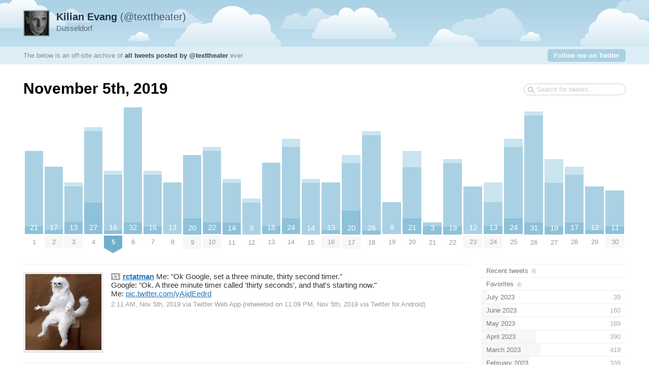

--- FILE ---
content_type: text/html; charset=utf-8
request_url: https://tweetnest.texttheater.net/2019/11/05
body_size: 8932
content:
<!DOCTYPE html PUBLIC "-//W3C//DTD XHTML 1.0 Strict//EN" "http://www.w3.org/TR/xhtml1/DTD/xhtml1-strict.dtd">
<html xmlns="http://www.w3.org/1999/xhtml" xml:lang="en" lang="en">
<head>
	<title>Tweets by @texttheater / November 5th, 2019</title>
	<meta http-equiv="Content-Type" content="text/html; charset=utf-8" />
	<meta name="description" content="An archive of all tweets written by Kilian Evang." />
	<meta name="author" content="Kilian Evang" />
	<link rel="stylesheet" href="/styles/streamlined/styles.css.php" type="text/css" />
	<script type="text/javascript" src="//ajax.googleapis.com/ajax/libs/jquery/1/jquery.min.js"></script>
	<script type="text/javascript" src="/tweets.js"></script>
</head>
<body>
	<div id="container">
		<div id="top">
			<div id="author">
				<h2><a href="//twitter.com/texttheater"><strong>Kilian Evang</strong> (@texttheater)<img src="https://pbs.twimg.com/profile_images/1702624659630424064/HbNeE9VB_normal.jpg" width="48" height="48" alt="" /></a></h2>
				<p>Düsseldorf</p>
			</div>
			<div id="info">
				<p>The below is an off-site archive of <strong><a href="/">all tweets posted by @texttheater</a></strong> ever</p>
				<p class="follow"><a href="//twitter.com/texttheater">Follow me on Twitter</a></p>
			</div>
		</div>
		<div id="content">
			<h1>November 5th, 2019</h1>
			<form id="search" action="/search" method="get"><div><input type="text" name="q" value="" /></div></form>
			<div id="days" class="days-30"><div class="dr">
				<div class="d"><a title="21 tweets, 19 retweets" href="/2019/11/01"><span class="p" style="height:164.06px"><span class="n">21</span><span class="rt" style="height:148.44px"></span></span><span class="m">1</span></a></div>
				<div class="d"><a title="17 tweets, 16 retweets" href="/2019/11/02"><span class="p" style="height:132.81px"><span class="n">17</span><span class="rt" style="height:125px"></span></span><span class="m mm">2</span></a></div>
				<div class="d"><a title="13 tweets, 1 reply, 9 retweets" href="/2019/11/03"><span class="p" style="height:101.56px"><span class="n">13</span><span class="r" style="height:7.81px"></span><span class="rt" style="height:70.31px"></span></span><span class="m mm">3</span></a></div>
				<div class="d"><a title="27 tweets, 1 reply, 18 retweets" href="/2019/11/04"><span class="p" style="height:210.94px"><span class="n">27</span><span class="r" style="height:7.81px"></span><span class="rt" style="height:140.63px"></span></span><span class="m">4</span></a></div>
				<div class="d"><a title="16 tweets, 1 reply, 14 retweets" href="/2019/11/05"><span class="p" style="height:125px"><span class="n">16</span><span class="r" style="height:7.81px"></span><span class="rt" style="height:109.38px"></span></span><span class="m ms"><strong>5</strong></span></a></div>
				<div class="d"><a title="32 tweets, 29 retweets" href="/2019/11/06"><span class="p" style="height:250px"><span class="n">32</span><span class="rt" style="height:226.56px"></span></span><span class="m">6</span></a></div>
				<div class="d"><a title="16 tweets, 1 reply, 13 retweets" href="/2019/11/07"><span class="p" style="height:125px"><span class="n">16</span><span class="r" style="height:7.81px"></span><span class="rt" style="height:101.56px"></span></span><span class="m">7</span></a></div>
				<div class="d"><a title="13 tweets, 13 retweets" href="/2019/11/08"><span class="p" style="height:101.56px"><span class="n">13</span><span class="rt" style="height:101.56px"></span></span><span class="m">8</span></a></div>
				<div class="d"><a title="20 tweets, 16 retweets" href="/2019/11/09"><span class="p" style="height:156.25px"><span class="n">20</span><span class="rt" style="height:125px"></span></span><span class="m mm">9</span></a></div>
				<div class="d"><a title="22 tweets, 1 reply, 18 retweets" href="/2019/11/10"><span class="p" style="height:171.88px"><span class="n">22</span><span class="r" style="height:7.81px"></span><span class="rt" style="height:140.63px"></span></span><span class="m mm">10</span></a></div>
				<div class="d"><a title="14 tweets, 1 reply, 10 retweets" href="/2019/11/11"><span class="p" style="height:109.38px"><span class="n">14</span><span class="r" style="height:7.81px"></span><span class="rt" style="height:78.13px"></span></span><span class="m">11</span></a></div>
				<div class="d"><a title="9 tweets, 1 reply, 8 retweets" href="/2019/11/12"><span class="p" style="height:70.31px"><span class="n">9</span><span class="r" style="height:7.81px"></span><span class="rt" style="height:62.5px"></span></span><span class="m">12</span></a></div>
				<div class="d"><a title="18 tweets, 16 retweets" href="/2019/11/13"><span class="p" style="height:140.63px"><span class="n">18</span><span class="rt" style="height:125px"></span></span><span class="m">13</span></a></div>
				<div class="d"><a title="24 tweets, 2 replies, 18 retweets" href="/2019/11/14"><span class="p" style="height:187.5px"><span class="n">24</span><span class="r" style="height:15.63px"></span><span class="rt" style="height:140.63px"></span></span><span class="m">14</span></a></div>
				<div class="d"><a title="14 tweets, 1 reply, 13 retweets" href="/2019/11/15"><span class="p" style="height:109.38px"><span class="n">14</span><span class="r" style="height:7.81px"></span><span class="rt" style="height:101.56px"></span></span><span class="m">15</span></a></div>
				<div class="d"><a title="13 tweets, 12 retweets" href="/2019/11/16"><span class="p" style="height:101.56px"><span class="n">13</span><span class="rt" style="height:93.75px"></span></span><span class="m mm">16</span></a></div>
				<div class="d"><a title="20 tweets, 2 replies, 12 retweets" href="/2019/11/17"><span class="p" style="height:156.25px"><span class="n">20</span><span class="r" style="height:15.63px"></span><span class="rt" style="height:93.75px"></span></span><span class="m mm">17</span></a></div>
				<div class="d"><a title="26 tweets, 1 reply, 24 retweets" href="/2019/11/18"><span class="p" style="height:203.13px"><span class="n">26</span><span class="r" style="height:7.81px"></span><span class="rt" style="height:187.5px"></span></span><span class="m">18</span></a></div>
				<div class="d"><a title="8 tweets, 8 retweets" href="/2019/11/19"><span class="p" style="height:62.5px"><span class="n">8</span><span class="rt" style="height:62.5px"></span></span><span class="m">19</span></a></div>
				<div class="d"><a title="21 tweets, 4 replies, 13 retweets" href="/2019/11/20"><span class="p" style="height:164.06px"><span class="n">21</span><span class="r" style="height:31.25px"></span><span class="rt" style="height:101.56px"></span></span><span class="m">20</span></a></div>
				<div class="d"><a title="3 tweets, 1 retweet" href="/2019/11/21"><span class="p" style="height:23.44px"><span class="n">3</span><span class="rt" style="height:7.81px"></span></span><span class="m">21</span></a></div>
				<div class="d"><a title="19 tweets, 1 reply, 16 retweets" href="/2019/11/22"><span class="p" style="height:148.44px"><span class="n">19</span><span class="r" style="height:7.81px"></span><span class="rt" style="height:125px"></span></span><span class="m">22</span></a></div>
				<div class="d"><a title="12 tweets, 12 retweets" href="/2019/11/23"><span class="p" style="height:93.75px"><span class="n">12</span><span class="rt" style="height:93.75px"></span></span><span class="m mm">23</span></a></div>
				<div class="d"><a title="13 tweets, 5 replies, 6 retweets" href="/2019/11/24"><span class="p" style="height:101.56px"><span class="n">13</span><span class="r" style="height:39.06px"></span><span class="rt" style="height:46.88px"></span></span><span class="m mm">24</span></a></div>
				<div class="d"><a title="24 tweets, 2 replies, 18 retweets" href="/2019/11/25"><span class="p" style="height:187.5px"><span class="n">24</span><span class="r" style="height:15.63px"></span><span class="rt" style="height:140.63px"></span></span><span class="m">25</span></a></div>
				<div class="d"><a title="31 tweets, 1 reply, 27 retweets" href="/2019/11/26"><span class="p" style="height:242.19px"><span class="n">31</span><span class="r" style="height:7.81px"></span><span class="rt" style="height:210.94px"></span></span><span class="m">26</span></a></div>
				<div class="d"><a title="19 tweets, 6 replies, 11 retweets" href="/2019/11/27"><span class="p" style="height:148.44px"><span class="n">19</span><span class="r" style="height:46.88px"></span><span class="rt" style="height:85.94px"></span></span><span class="m">27</span></a></div>
				<div class="d"><a title="17 tweets, 2 replies, 12 retweets" href="/2019/11/28"><span class="p" style="height:132.81px"><span class="n">17</span><span class="r" style="height:15.63px"></span><span class="rt" style="height:93.75px"></span></span><span class="m">28</span></a></div>
				<div class="d"><a title="12 tweets, 11 retweets" href="/2019/11/29"><span class="p" style="height:93.75px"><span class="n">12</span><span class="rt" style="height:85.94px"></span></span><span class="m">29</span></a></div>
				<div class="d"><a title="11 tweets, 9 retweets" href="/2019/11/30"><span class="p" style="height:85.94px"><span class="n">11</span><span class="rt" style="height:70.31px"></span></span><span class="m mm">30</span></a></div>
			</div></div>

			<div id="c"><div id="primary">
				<div id="tweet-1191840044589441024" class="tweet retweet">
					<a class="pic pic-1" href="/img/pbs.twimg.com/tweet_video_thumb/EIkkUwvUEAAuVDJ.jpg"><img src="/img/pbs.twimg.com/tweet_video_thumb/EIkkUwvUEAAuVDJ.jpg:thumb" alt="" /></a>
					<p class="text"><a class="rt" href="//twitter.com/rctatman"><strong>rctatman</strong></a> Me: "Ok Google, set a three minute, thirty second timer."<br />
Google: "Ok. A three minute timer called 'thirty seconds', and that's starting now."<br />
Me: <a class="media" href="https://t.co/yAijdEedrd" data-image="https://pbs.twimg.com/tweet_video_thumb/EIkkUwvUEAAuVDJ.jpg">pic.twitter.com/yAijdEedrd</a></p>
					<p class="meta">
						<a href="//twitter.com/rctatman/statuses/1191523522343911425" class="permalink">2:11 AM, Nov 5th, 2019</a>
						<span class="via">via <a href="https://mobile.twitter.com" rel="nofollow">Twitter Web App</a></span>
						<span class="rted">(retweeted on 11:09 PM, Nov 5th, 2019 <span class="via">via <a href="http://twitter.com/download/android" rel="nofollow">Twitter for Android</a></span>)</span>
					</p>
				</div>
				<div id="tweet-1191839961403793408" class="tweet retweet">
					<p class="text"><a class="rt" href="//twitter.com/publictorsten"><strong>publictorsten</strong></a> Warum heißt es "Lastenräder", aber nicht "Lastenwagen"?</p>
					<p class="meta">
						<a href="//twitter.com/publictorsten/statuses/1191836510049447942" class="permalink">10:55 PM, Nov 5th, 2019</a>
						<span class="via">via <a href="https://mobile.twitter.com" rel="nofollow">Twitter Web App</a></span>
						<span class="rted">(retweeted on 11:09 PM, Nov 5th, 2019 <span class="via">via <a href="http://twitter.com/download/android" rel="nofollow">Twitter for Android</a></span>)</span>
					</p>
				</div>
				<div id="tweet-1191839886644580352" class="tweet retweet">
					<a class="pic pic-1" href="/img/pbs.twimg.com/media/EIo2ncgWwAEh7iu.png"><img src="/img/pbs.twimg.com/media/EIo2ncgWwAEh7iu.png:thumb" alt="" /></a>
					<p class="text"><a class="rt" href="//twitter.com/TomerUllman"><strong>TomerUllman</strong></a> The full GPT-2 model is finally out. <br />
<br />
I dunno, guys. <a class="media" href="https://t.co/k5dP8V2sa5" data-image="https://pbs.twimg.com/media/EIo2ncgWwAEh7iu.png">pic.twitter.com/k5dP8V2sa5</a></p>
					<p class="meta">
						<a href="//twitter.com/TomerUllman/statuses/1191825110279155712" class="permalink">10:10 PM, Nov 5th, 2019</a>
						<span class="via">via <a href="https://mobile.twitter.com" rel="nofollow">Twitter Web App</a></span>
						<span class="rted">(retweeted on 11:09 PM, Nov 5th, 2019 <span class="via">via <a href="http://twitter.com/download/android" rel="nofollow">Twitter for Android</a></span>)</span>
					</p>
				</div>
				<div id="tweet-1191823629383798785" class="tweet">
					<p class="text">You lost me at "You do not talk about"</p>
					<p class="meta">
						<a href="//twitter.com/texttheater/statuses/1191823629383798785" class="permalink">10:04 PM, Nov 5th, 2019</a>
						<span class="via">via <a href="http://twitter.com/download/android" rel="nofollow">Twitter for Android</a></span>
					</p>
				</div>
				<div id="tweet-1191779869241290752" class="tweet retweet">
					<p class="text"><a class="rt" href="//twitter.com/notpixietit"><strong>notpixietit</strong></a> a million seconds is 12 days<br />
a billion seconds is 31 years <br />
<br />
so much backlash around corbyns stance on billionaires comes from a lack of understanding of just how much a billion really is. there is no justification for wealth like that<br />
<br />
he’s right, billionaires shouldn’t exist.</p>
					<p class="meta">
						<a href="//twitter.com/notpixietit/statuses/1190210062981238784" class="permalink">11:12 AM, Nov 1st, 2019</a>
						<span class="via">via <a href="http://twitter.com/download/iphone" rel="nofollow">Twitter for iPhone</a></span>
						<span class="rted">(retweeted on 7:10 PM, Nov 5th, 2019 <span class="via">via <a href="https://mobile.twitter.com" rel="nofollow">Twitter Web App</a></span>)</span>
					</p>
				</div>
				<div id="tweet-1191779276711964673" class="tweet retweet">
					<p class="text"><a class="rt" href="//twitter.com/zeitweise"><strong>zeitweise</strong></a> Geld wächst nicht auf Bäumen. <br />
<br />
Außer auf Bankenrettungsbirken, Braunkohlebuchen,  Hotelmehrwertsteuerzirbeln, Autobahnmautbinsen, Homöopathiekastanien und Autoindustriekraftstoffwendeverschlepperlen.</p>
					<p class="meta">
						<a href="//twitter.com/zeitweise/statuses/1191762972932235265" class="permalink">6:03 PM, Nov 5th, 2019</a>
						<span class="via">via <a href="http://twitter.com/download/iphone" rel="nofollow">Twitter for iPhone</a></span>
						<span class="rted">(retweeted on 7:08 PM, Nov 5th, 2019 <span class="via">via <a href="http://twitter.com/download/android" rel="nofollow">Twitter for Android</a></span>)</span>
					</p>
				</div>
				<div id="tweet-1191776124625412097" class="tweet retweet">
					<a class="pic pic-1" href="/img/pbs.twimg.com/media/EInzPjCXYAAESyV.jpg"><img src="/img/pbs.twimg.com/media/EInzPjCXYAAESyV.jpg:thumb" alt="" /></a>
					<p class="text"><a class="rt" href="//twitter.com/skeptikantin"><strong>skeptikantin</strong></a> I didn't know it can show two digits <a class="media" href="https://t.co/05M8e6t5tP" data-image="https://pbs.twimg.com/media/EInzPjCXYAAESyV.jpg">pic.twitter.com/05M8e6t5tP</a></p>
					<p class="meta">
						<a href="//twitter.com/skeptikantin/statuses/1191751040762351616" class="permalink">5:16 PM, Nov 5th, 2019</a>
						<span class="via">via <a href="http://twitter.com/download/android" rel="nofollow">Twitter for Android</a></span>
						<span class="rted">(retweeted on 6:55 PM, Nov 5th, 2019 <span class="via">via <a href="http://twitter.com/download/android" rel="nofollow">Twitter for Android</a></span>)</span>
					</p>
				</div>
				<div id="tweet-1191734984115204098" class="tweet retweet">
					<p class="text"><a class="rt" href="//twitter.com/aclmeeting"><strong>aclmeeting</strong></a> And a blog post from our PC co-chairs on author/reviewer profiles. <br />
<br />
<a class="link" href="https://t.co/aa90bKR3Tg" title="https://acl2020.org/blog/author-reviewer-profile/">acl2020.org/blog/author-re…</a><br />
<br />
Whether you plan to submit a paper to ACL, review for ACL, or both, please have a look!<br />
<br />
<a class="hashtag" rel="search" href="//twitter.com/search?q=%23nlproc">#nlproc</a> <a class="hashtag" rel="search" href="//twitter.com/search?q=%23acl2020nlp">#acl2020nlp</a></p>
					<p class="meta">
						<a href="//twitter.com/aclmeeting/statuses/1191732137906638848" class="permalink">4:00 PM, Nov 5th, 2019</a>
						<span class="via">via <a href="https://about.twitter.com/products/tweetdeck" rel="nofollow">TweetDeck</a></span>
						<span class="rted">(retweeted on 4:12 PM, Nov 5th, 2019 <span class="via">via <a href="http://twitter.com/download/android" rel="nofollow">Twitter for Android</a></span>)</span>
					</p>
				</div>
				<div id="tweet-1191728555631226882" class="tweet retweet">
					<a class="pic pic-1" href="/img/pbs.twimg.com/media/EIC5mnwX4AcT3qx.jpg"><img src="/img/pbs.twimg.com/media/EIC5mnwX4AcT3qx.jpg:thumb" alt="" /></a>
					<p class="text"><a class="rt" href="//twitter.com/BordeKock"><strong>BordeKock</strong></a> Dit is mijn nieuwe favoriete treinenfoto EVER. In 1994 zochten ze een methode om alle rookmelders in de net geopende kanaaltunnel tussen Frankrijk en Engeland te testen. De oplossing is even briljant als hilarisch: <a class="media" href="https://t.co/XM7EibeXAJ" data-image="https://pbs.twimg.com/media/EIC5mnwX4AcT3qx.jpg">pic.twitter.com/XM7EibeXAJ</a></p>
					<p class="meta">
						<a href="//twitter.com/BordeKock/statuses/1189154384917286913" class="permalink">1:17 PM, Oct 29th, 2019</a>
						<span class="via">via <a href="https://mobile.twitter.com" rel="nofollow">Twitter Web App</a></span>
						<span class="rted">(retweeted on 3:46 PM, Nov 5th, 2019 <span class="via">via <a href="https://mobile.twitter.com" rel="nofollow">Twitter Web App</a></span>)</span>
					</p>
				</div>
				<div id="tweet-1191709478225416192" class="tweet reply">
					<p class="text"><span class="at">@</span><a class="user" href="//twitter.com/skglas">skglas</a> Contra: <a class="link" href="https://t.co/tD6HnZxAlm" title="https://twitter.com/texttheater/status/69410221046513664">twitter.com/texttheater/st…</a></p>
					<p class="meta">
						<a href="//twitter.com/texttheater/statuses/1191709478225416192" class="permalink">2:30 PM, Nov 5th, 2019</a>
						<span class="via">via <a href="https://mobile.twitter.com" rel="nofollow">Twitter Web App</a></span>
						<a class="replyto" href="//twitter.com/skglas/statuses/1191708891614195712">in reply to skglas</a>
					</p>
				</div>
				<div id="tweet-1191705869047750656" class="tweet retweet">
					<p class="text"><a class="rt" href="//twitter.com/StefanMuelller"><strong>StefanMuelller</strong></a> Der <span class="at">@</span><a class="user" href="//twitter.com/HenningLobin">HenningLobin</a> hat mal einen guten Blogpost dazu geschrieben, was das <a class="hashtag" rel="search" href="//twitter.com/search?q=%23DFG">#DFG</a>-Fachkollegium so macht. Es sind gerade Wahlen, bitte wählt. Ist ganz einfach und online. Alle Promovierten dürfen wählen. <a class="link" href="https://t.co/YWHvUClZJf" title="https://scilogs.spektrum.de/engelbart-galaxis/so-arbeitet-ein-dfg-fachkollegium/">scilogs.spektrum.de/engelbart-gala…</a></p>
					<p class="meta">
						<a href="//twitter.com/StefanMuelller/statuses/1191704591278247941" class="permalink">2:11 PM, Nov 5th, 2019</a>
						<span class="via">via <a href="https://mobile.twitter.com" rel="nofollow">Twitter Web App</a></span>
						<span class="rted">(retweeted on 2:16 PM, Nov 5th, 2019 <span class="via">via <a href="http://twitter.com/download/android" rel="nofollow">Twitter for Android</a></span>)</span>
					</p>
				</div>
				<div id="tweet-1191701579348500480" class="tweet retweet">
					<p class="text"><a class="rt" href="//twitter.com/zehavoc"><strong>zehavoc</strong></a> I don't know if you guys have heard whispers in the dark but  another <a class="hashtag" rel="search" href="//twitter.com/search?q=%23ParsingTragedy">#ParsingTragedy</a>😱 is coming up as part of <a class="hashtag" rel="search" href="//twitter.com/search?q=%23IWPT2020">#IWPT2020</a>  This time it's about Deep Syntax, Enhanced UD and graphs. And no Bert allowed! <br />
(just kidding🤣)<br />
(Stay tuned for news from <span class="at">@</span><a class="user" href="//twitter.com/danzem11">danzem11</a>, Gosse Bouma and I)</p>
					<p class="meta">
						<a href="//twitter.com/zehavoc/statuses/1191352372783656960" class="permalink">2:51 PM, Nov 4th, 2019</a>
						<span class="via">via <a href="https://mobile.twitter.com" rel="nofollow">Twitter Web App</a></span>
						<span class="rted">(retweeted on 1:59 PM, Nov 5th, 2019 <span class="via">via <a href="http://twitter.com/download/android" rel="nofollow">Twitter for Android</a></span>)</span>
					</p>
				</div>
				<div id="tweet-1191673019330154496" class="tweet retweet">
					<a class="pic pic-1" href="/img/pbs.twimg.com/media/EImLVUOWkAAPu5C.png"><img src="/img/pbs.twimg.com/media/EImLVUOWkAAPu5C.png:thumb" alt="" /></a>
					<p class="text"><a class="rt" href="//twitter.com/DaxWerner"><strong>DaxWerner</strong></a> In dem Aufruf gibt es kein einziges wirkliches Argument für Gespräche mit der AfD, einfach nur 1 DIN A4 Seite voll intellektuellem Elend ("Ausschließeritis") von 17 CDU-Vollversagern die aus Karriereangst mit Nazis zusammen arbeiten wollen <a class="media" href="https://t.co/jAdXWqo4N9" data-image="https://pbs.twimg.com/media/EImLVUOWkAAPu5C.png">pic.twitter.com/jAdXWqo4N9</a></p>
					<p class="meta">
						<a href="//twitter.com/DaxWerner/statuses/1191636787577458688" class="permalink">9:42 AM, Nov 5th, 2019</a>
						<span class="via">via <a href="http://twitter.com/download/android" rel="nofollow">Twitter for Android</a></span>
						<span class="rted">(retweeted on 12:06 PM, Nov 5th, 2019 <span class="via">via <a href="https://mobile.twitter.com" rel="nofollow">Twitter Web App</a></span>)</span>
					</p>
				</div>
				<div id="tweet-1191626216014569472" class="tweet retweet">
					<a class="pic pic-1" href="/img/pbs.twimg.com/media/EIZGs0PX0AExD7J.jpg"><img src="/img/pbs.twimg.com/media/EIZGs0PX0AExD7J.jpg:thumb" alt="" /></a>
					<p class="text"><a class="rt" href="//twitter.com/DynamicWebPaige"><strong>DynamicWebPaige</strong></a> The team at <span class="at">@</span><a class="user" href="//twitter.com/Deezer">Deezer</a> just released <a class="hashtag" rel="search" href="//twitter.com/search?q=%23Spleeter">#Spleeter</a>, a Python music source separation library with state-of-the-art pre-trained models! 🎶✨<br />
<br />
Straight from command line, you can extract voice, piano, drums... from any music track! Uses <span class="at">@</span><a class="user" href="//twitter.com/TensorFlow">TensorFlow</a> and <a class="hashtag" rel="search" href="//twitter.com/search?q=%23Keras">#Keras</a>.<br />
<br />
<a class="link" href="https://t.co/e4lyVtT2lR">github.com/deezer/spleeter</a> <a class="media" href="https://t.co/tDsBMSYiJD" data-image="https://pbs.twimg.com/media/EIZGs0PX0AExD7J.jpg">pic.twitter.com/tDsBMSYiJD</a></p>
					<p class="meta">
						<a href="//twitter.com/DynamicWebPaige/statuses/1190716894812110848" class="permalink">8:46 PM, Nov 2nd, 2019</a>
						<span class="via">via <a href="https://mobile.twitter.com" rel="nofollow">Twitter Web App</a></span>
						<span class="rted">(retweeted on 9:00 AM, Nov 5th, 2019 <span class="via">via <a href="https://mobile.twitter.com" rel="nofollow">Twitter Web App</a></span>)</span>
					</p>
				</div>
				<div id="tweet-1191497587800649734" class="tweet retweet">
					<a class="pic pic-1" href="/img/pbs.twimg.com/ext_tw_video_thumb/1190866638649868288/pu/img/XOfzdFmhGL70s8lL.jpg"><img src="/img/pbs.twimg.com/ext_tw_video_thumb/1190866638649868288/pu/img/XOfzdFmhGL70s8lL.jpg:thumb" alt="" /></a>
					<p class="text"><a class="rt" href="//twitter.com/spacelezbian"><strong>spacelezbian</strong></a> This is sending me <a class="media" href="https://t.co/Nzs9NjRcxF" data-image="https://pbs.twimg.com/ext_tw_video_thumb/1190866638649868288/pu/img/XOfzdFmhGL70s8lL.jpg">pic.twitter.com/Nzs9NjRcxF</a></p>
					<p class="meta">
						<a href="//twitter.com/spacelezbian/statuses/1190866768153235457" class="permalink">6:42 AM, Nov 3rd, 2019</a>
						<span class="via">via <a href="http://twitter.com/download/iphone" rel="nofollow">Twitter for iPhone</a></span>
						<span class="rted">(retweeted on 12:28 AM, Nov 5th, 2019 <span class="via">via <a href="http://twitter.com/download/android" rel="nofollow">Twitter for Android</a></span>)</span>
					</p>
				</div>
				<div id="tweet-1191497374725804032" class="tweet retweet">
					<a class="pic pic-1" href="/img/pbs.twimg.com/media/EIX18NfX0AAHxKT.jpg"><img src="/img/pbs.twimg.com/media/EIX18NfX0AAHxKT.jpg:thumb" alt="" /></a>
					<p class="text"><a class="rt" href="//twitter.com/Karrenbacs"><strong>Karrenbacs</strong></a> Some great tips to think about when communicating information <a class="media" href="https://t.co/lKJKnzWKOd" data-image="https://pbs.twimg.com/media/EIX18NfX0AAHxKT.jpg">pic.twitter.com/lKJKnzWKOd</a></p>
					<p class="meta">
						<a href="//twitter.com/Karrenbacs/statuses/1190628095058960384" class="permalink">2:53 PM, Nov 2nd, 2019</a>
						<span class="via">via <a href="http://twitter.com/download/iphone" rel="nofollow">Twitter for iPhone</a></span>
						<span class="rted">(retweeted on 12:28 AM, Nov 5th, 2019 <span class="via">via <a href="http://twitter.com/download/android" rel="nofollow">Twitter for Android</a></span>)</span>
					</p>
				</div>
				<div class="nextprev"><a class="prev" href="/2019/11/04">&larr; <span>November 4th</span></a> <a class="next" href="/2019/11/06"><span>November 6th</span> &rarr;</a></div>
			</div>
			<div id="secondary">
				<ul id="months">
					<li class="home"><a href="/"><span class="m">Recent tweets</span></a></li>
					<li class="fav"><a href="/favorites"><span class="m">Favorites</span></a></li>
					<li><a href="/2023/07"><span class="m">July 2023</span><span class="n"> 39</span><span class="p" style="width:3.82%"></span></a></li>
					<li><a href="/2023/06"><span class="m">June 2023</span><span class="n"> 160</span><span class="p" style="width:15.67%"></span></a></li>
					<li><a href="/2023/05"><span class="m">May 2023</span><span class="n"> 189</span><span class="p" style="width:18.51%"></span></a></li>
					<li><a href="/2023/04"><span class="m">April 2023</span><span class="n"> 390</span><span class="p" style="width:38.2%"></span></a></li>
					<li><a href="/2023/03"><span class="m">March 2023</span><span class="n"> 419</span><span class="p" style="width:41.04%"></span></a></li>
					<li><a href="/2023/02"><span class="m">February 2023</span><span class="n"> 339</span><span class="p" style="width:33.2%"></span></a></li>
					<li><a href="/2023/01"><span class="m">January 2023</span><span class="n"> 280</span><span class="p" style="width:27.42%"></span></a></li>
					<li><a href="/2022/12"><span class="m">December 2022</span><span class="n"> 278</span><span class="p" style="width:27.23%"></span></a></li>
					<li><a href="/2022/11"><span class="m">November 2022</span><span class="n"> 585</span><span class="p" style="width:57.3%"></span></a></li>
					<li><a href="/2022/10"><span class="m">October 2022</span><span class="n"> 674</span><span class="p" style="width:66.01%"></span></a></li>
					<li><a href="/2022/09"><span class="m">September 2022</span><span class="n"> 746</span><span class="p" style="width:73.07%"></span></a></li>
					<li><a href="/2022/08"><span class="m">August 2022</span><span class="n"> 473</span><span class="p" style="width:46.33%"></span></a></li>
					<li><a href="/2022/07"><span class="m">July 2022</span><span class="n"> 658</span><span class="p" style="width:64.45%"></span></a></li>
					<li><a href="/2022/06"><span class="m">June 2022</span><span class="n"> 877</span><span class="p" style="width:85.9%"></span></a></li>
					<li><a href="/2022/05"><span class="m">May 2022</span><span class="n"> 901</span><span class="p" style="width:88.25%"></span></a></li>
					<li><a href="/2022/04"><span class="m">April 2022</span><span class="n"> 892</span><span class="p" style="width:87.37%"></span></a></li>
					<li><a href="/2022/03"><span class="m">March 2022</span><span class="n"> 840</span><span class="p" style="width:82.27%"></span></a></li>
					<li><a href="/2022/02"><span class="m">February 2022</span><span class="n"> 760</span><span class="p" style="width:74.44%"></span></a></li>
					<li><a href="/2022/01"><span class="m">January 2022</span><span class="n"> 809</span><span class="p" style="width:79.24%"></span></a></li>
					<li><a href="/2021/12"><span class="m">December 2021</span><span class="n"> 757</span><span class="p" style="width:74.14%"></span></a></li>
					<li><a href="/2021/11"><span class="m">November 2021</span><span class="n"> 804</span><span class="p" style="width:78.75%"></span></a></li>
					<li><a href="/2021/10"><span class="m">October 2021</span><span class="n"> 791</span><span class="p" style="width:77.47%"></span></a></li>
					<li><a href="/2021/09"><span class="m">September 2021</span><span class="n"> 717</span><span class="p" style="width:70.23%"></span></a></li>
					<li><a href="/2021/08"><span class="m">August 2021</span><span class="n"> 697</span><span class="p" style="width:68.27%"></span></a></li>
					<li><a href="/2021/07"><span class="m">July 2021</span><span class="n"> 670</span><span class="p" style="width:65.62%"></span></a></li>
					<li><a href="/2021/06"><span class="m">June 2021</span><span class="n"> 753</span><span class="p" style="width:73.75%"></span></a></li>
					<li><a href="/2021/05"><span class="m">May 2021</span><span class="n"> 601</span><span class="p" style="width:58.86%"></span></a></li>
					<li><a href="/2021/04"><span class="m">April 2021</span><span class="n"> 570</span><span class="p" style="width:55.83%"></span></a></li>
					<li><a href="/2021/03"><span class="m">March 2021</span><span class="n"> 717</span><span class="p" style="width:70.23%"></span></a></li>
					<li><a href="/2021/02"><span class="m">February 2021</span><span class="n"> 834</span><span class="p" style="width:81.68%"></span></a></li>
					<li><a href="/2021/01"><span class="m">January 2021</span><span class="n"> 1,021</span><span class="p" style="width:100%"></span></a></li>
					<li><a href="/2020/12"><span class="m">December 2020</span><span class="n"> 880</span><span class="p" style="width:86.19%"></span></a></li>
					<li><a href="/2020/11"><span class="m">November 2020</span><span class="n"> 764</span><span class="p" style="width:74.83%"></span></a></li>
					<li><a href="/2020/10"><span class="m">October 2020</span><span class="n"> 844</span><span class="p" style="width:82.66%"></span></a></li>
					<li><a href="/2020/09"><span class="m">September 2020</span><span class="n"> 628</span><span class="p" style="width:61.51%"></span></a></li>
					<li><a href="/2020/08"><span class="m">August 2020</span><span class="n"> 785</span><span class="p" style="width:76.89%"></span></a></li>
					<li><a href="/2020/07"><span class="m">July 2020</span><span class="n"> 765</span><span class="p" style="width:74.93%"></span></a></li>
					<li><a href="/2020/06"><span class="m">June 2020</span><span class="n"> 635</span><span class="p" style="width:62.19%"></span></a></li>
					<li><a href="/2020/05"><span class="m">May 2020</span><span class="n"> 633</span><span class="p" style="width:62%"></span></a></li>
					<li><a href="/2020/04"><span class="m">April 2020</span><span class="n"> 723</span><span class="p" style="width:70.81%"></span></a></li>
					<li><a href="/2020/03"><span class="m">March 2020</span><span class="n"> 588</span><span class="p" style="width:57.59%"></span></a></li>
					<li><a href="/2020/02"><span class="m">February 2020</span><span class="n"> 557</span><span class="p" style="width:54.55%"></span></a></li>
					<li><a href="/2020/01"><span class="m">January 2020</span><span class="n"> 522</span><span class="p" style="width:51.13%"></span></a></li>
					<li><a href="/2019/12"><span class="m">December 2019</span><span class="n"> 456</span><span class="p" style="width:44.66%"></span></a></li>
					<li class="selected"><a href="/2019/11"><span class="m">November 2019</span><span class="n"> 525</span><span class="p" style="width:51.42%"></span></a></li>
					<li><a href="/2019/10"><span class="m">October 2019</span><span class="n"> 579</span><span class="p" style="width:56.71%"></span></a></li>
					<li><a href="/2019/09"><span class="m">September 2019</span><span class="n"> 627</span><span class="p" style="width:61.41%"></span></a></li>
					<li><a href="/2019/08"><span class="m">August 2019</span><span class="n"> 871</span><span class="p" style="width:85.31%"></span></a></li>
					<li><a href="/2019/07"><span class="m">July 2019</span><span class="n"> 749</span><span class="p" style="width:73.36%"></span></a></li>
					<li><a href="/2019/06"><span class="m">June 2019</span><span class="n"> 626</span><span class="p" style="width:61.31%"></span></a></li>
					<li><a href="/2019/05"><span class="m">May 2019</span><span class="n"> 575</span><span class="p" style="width:56.32%"></span></a></li>
					<li><a href="/2019/04"><span class="m">April 2019</span><span class="n"> 503</span><span class="p" style="width:49.27%"></span></a></li>
					<li><a href="/2019/03"><span class="m">March 2019</span><span class="n"> 463</span><span class="p" style="width:45.35%"></span></a></li>
					<li><a href="/2019/02"><span class="m">February 2019</span><span class="n"> 366</span><span class="p" style="width:35.85%"></span></a></li>
					<li><a href="/2019/01"><span class="m">January 2019</span><span class="n"> 344</span><span class="p" style="width:33.69%"></span></a></li>
					<li><a href="/2018/12"><span class="m">December 2018</span><span class="n"> 324</span><span class="p" style="width:31.73%"></span></a></li>
					<li><a href="/2018/11"><span class="m">November 2018</span><span class="n"> 287</span><span class="p" style="width:28.11%"></span></a></li>
					<li><a href="/2018/10"><span class="m">October 2018</span><span class="n"> 271</span><span class="p" style="width:26.54%"></span></a></li>
					<li><a href="/2018/09"><span class="m">September 2018</span><span class="n"> 294</span><span class="p" style="width:28.8%"></span></a></li>
					<li><a href="/2018/08"><span class="m">August 2018</span><span class="n"> 326</span><span class="p" style="width:31.93%"></span></a></li>
					<li><a href="/2018/07"><span class="m">July 2018</span><span class="n"> 470</span><span class="p" style="width:46.03%"></span></a></li>
					<li><a href="/2018/06"><span class="m">June 2018</span><span class="n"> 374</span><span class="p" style="width:36.63%"></span></a></li>
					<li><a href="/2018/05"><span class="m">May 2018</span><span class="n"> 426</span><span class="p" style="width:41.72%"></span></a></li>
					<li><a href="/2018/04"><span class="m">April 2018</span><span class="n"> 407</span><span class="p" style="width:39.86%"></span></a></li>
					<li><a href="/2018/03"><span class="m">March 2018</span><span class="n"> 378</span><span class="p" style="width:37.02%"></span></a></li>
					<li><a href="/2018/02"><span class="m">February 2018</span><span class="n"> 377</span><span class="p" style="width:36.92%"></span></a></li>
					<li><a href="/2018/01"><span class="m">January 2018</span><span class="n"> 354</span><span class="p" style="width:34.67%"></span></a></li>
					<li><a href="/2017/12"><span class="m">December 2017</span><span class="n"> 321</span><span class="p" style="width:31.44%"></span></a></li>
					<li><a href="/2017/11"><span class="m">November 2017</span><span class="n"> 259</span><span class="p" style="width:25.37%"></span></a></li>
					<li><a href="/2017/10"><span class="m">October 2017</span><span class="n"> 300</span><span class="p" style="width:29.38%"></span></a></li>
					<li><a href="/2017/09"><span class="m">September 2017</span><span class="n"> 268</span><span class="p" style="width:26.25%"></span></a></li>
					<li><a href="/2017/08"><span class="m">August 2017</span><span class="n"> 320</span><span class="p" style="width:31.34%"></span></a></li>
					<li><a href="/2017/07"><span class="m">July 2017</span><span class="n"> 307</span><span class="p" style="width:30.07%"></span></a></li>
					<li><a href="/2017/06"><span class="m">June 2017</span><span class="n"> 290</span><span class="p" style="width:28.4%"></span></a></li>
					<li><a href="/2017/05"><span class="m">May 2017</span><span class="n"> 338</span><span class="p" style="width:33.1%"></span></a></li>
					<li><a href="/2017/04"><span class="m">April 2017</span><span class="n"> 265</span><span class="p" style="width:25.95%"></span></a></li>
					<li><a href="/2017/03"><span class="m">March 2017</span><span class="n"> 309</span><span class="p" style="width:30.26%"></span></a></li>
					<li><a href="/2017/02"><span class="m">February 2017</span><span class="n"> 237</span><span class="p" style="width:23.21%"></span></a></li>
					<li><a href="/2017/01"><span class="m">January 2017</span><span class="n"> 357</span><span class="p" style="width:34.97%"></span></a></li>
					<li><a href="/2016/12"><span class="m">December 2016</span><span class="n"> 328</span><span class="p" style="width:32.13%"></span></a></li>
					<li><a href="/2016/11"><span class="m">November 2016</span><span class="n"> 429</span><span class="p" style="width:42.02%"></span></a></li>
					<li><a href="/2016/10"><span class="m">October 2016</span><span class="n"> 360</span><span class="p" style="width:35.26%"></span></a></li>
					<li><a href="/2016/09"><span class="m">September 2016</span><span class="n"> 333</span><span class="p" style="width:32.62%"></span></a></li>
					<li><a href="/2016/08"><span class="m">August 2016</span><span class="n"> 417</span><span class="p" style="width:40.84%"></span></a></li>
					<li><a href="/2016/07"><span class="m">July 2016</span><span class="n"> 524</span><span class="p" style="width:51.32%"></span></a></li>
					<li><a href="/2016/06"><span class="m">June 2016</span><span class="n"> 549</span><span class="p" style="width:53.77%"></span></a></li>
					<li><a href="/2016/05"><span class="m">May 2016</span><span class="n"> 485</span><span class="p" style="width:47.5%"></span></a></li>
					<li><a href="/2016/04"><span class="m">April 2016</span><span class="n"> 550</span><span class="p" style="width:53.87%"></span></a></li>
					<li><a href="/2016/03"><span class="m">March 2016</span><span class="n"> 590</span><span class="p" style="width:57.79%"></span></a></li>
					<li><a href="/2016/02"><span class="m">February 2016</span><span class="n"> 583</span><span class="p" style="width:57.1%"></span></a></li>
					<li><a href="/2016/01"><span class="m">January 2016</span><span class="n"> 537</span><span class="p" style="width:52.6%"></span></a></li>
					<li><a href="/2015/12"><span class="m">December 2015</span><span class="n"> 567</span><span class="p" style="width:55.53%"></span></a></li>
					<li><a href="/2015/11"><span class="m">November 2015</span><span class="n"> 680</span><span class="p" style="width:66.6%"></span></a></li>
					<li><a href="/2015/10"><span class="m">October 2015</span><span class="n"> 726</span><span class="p" style="width:71.11%"></span></a></li>
					<li><a href="/2015/09"><span class="m">September 2015</span><span class="n"> 572</span><span class="p" style="width:56.02%"></span></a></li>
					<li><a href="/2015/08"><span class="m">August 2015</span><span class="n"> 589</span><span class="p" style="width:57.69%"></span></a></li>
					<li><a href="/2015/07"><span class="m">July 2015</span><span class="n"> 639</span><span class="p" style="width:62.59%"></span></a></li>
					<li><a href="/2015/06"><span class="m">June 2015</span><span class="n"> 513</span><span class="p" style="width:50.24%"></span></a></li>
					<li><a href="/2015/05"><span class="m">May 2015</span><span class="n"> 538</span><span class="p" style="width:52.69%"></span></a></li>
					<li><a href="/2015/04"><span class="m">April 2015</span><span class="n"> 495</span><span class="p" style="width:48.48%"></span></a></li>
					<li><a href="/2015/03"><span class="m">March 2015</span><span class="n"> 439</span><span class="p" style="width:43%"></span></a></li>
					<li><a href="/2015/02"><span class="m">February 2015</span><span class="n"> 351</span><span class="p" style="width:34.38%"></span></a></li>
					<li><a href="/2015/01"><span class="m">January 2015</span><span class="n"> 365</span><span class="p" style="width:35.75%"></span></a></li>
					<li><a href="/2014/12"><span class="m">December 2014</span><span class="n"> 258</span><span class="p" style="width:25.27%"></span></a></li>
					<li><a href="/2014/11"><span class="m">November 2014</span><span class="n"> 278</span><span class="p" style="width:27.23%"></span></a></li>
					<li><a href="/2014/10"><span class="m">October 2014</span><span class="n"> 223</span><span class="p" style="width:21.84%"></span></a></li>
					<li><a href="/2014/09"><span class="m">September 2014</span><span class="n"> 291</span><span class="p" style="width:28.5%"></span></a></li>
					<li><a href="/2014/08"><span class="m">August 2014</span><span class="n"> 266</span><span class="p" style="width:26.05%"></span></a></li>
					<li><a href="/2014/07"><span class="m">July 2014</span><span class="n"> 178</span><span class="p" style="width:17.43%"></span></a></li>
					<li><a href="/2014/06"><span class="m">June 2014</span><span class="n"> 285</span><span class="p" style="width:27.91%"></span></a></li>
					<li><a href="/2014/05"><span class="m">May 2014</span><span class="n"> 387</span><span class="p" style="width:37.9%"></span></a></li>
					<li><a href="/2014/04"><span class="m">April 2014</span><span class="n"> 323</span><span class="p" style="width:31.64%"></span></a></li>
					<li><a href="/2014/03"><span class="m">March 2014</span><span class="n"> 294</span><span class="p" style="width:28.8%"></span></a></li>
					<li><a href="/2014/02"><span class="m">February 2014</span><span class="n"> 297</span><span class="p" style="width:29.09%"></span></a></li>
					<li><a href="/2014/01"><span class="m">January 2014</span><span class="n"> 292</span><span class="p" style="width:28.6%"></span></a></li>
					<li><a href="/2013/12"><span class="m">December 2013</span><span class="n"> 296</span><span class="p" style="width:28.99%"></span></a></li>
					<li><a href="/2013/11"><span class="m">November 2013</span><span class="n"> 372</span><span class="p" style="width:36.43%"></span></a></li>
					<li><a href="/2013/10"><span class="m">October 2013</span><span class="n"> 365</span><span class="p" style="width:35.75%"></span></a></li>
					<li><a href="/2013/09"><span class="m">September 2013</span><span class="n"> 532</span><span class="p" style="width:52.11%"></span></a></li>
					<li><a href="/2013/08"><span class="m">August 2013</span><span class="n"> 382</span><span class="p" style="width:37.41%"></span></a></li>
					<li><a href="/2013/07"><span class="m">July 2013</span><span class="n"> 596</span><span class="p" style="width:58.37%"></span></a></li>
					<li><a href="/2013/06"><span class="m">June 2013</span><span class="n"> 350</span><span class="p" style="width:34.28%"></span></a></li>
					<li><a href="/2013/05"><span class="m">May 2013</span><span class="n"> 277</span><span class="p" style="width:27.13%"></span></a></li>
					<li><a href="/2013/04"><span class="m">April 2013</span><span class="n"> 314</span><span class="p" style="width:30.75%"></span></a></li>
					<li><a href="/2013/03"><span class="m">March 2013</span><span class="n"> 440</span><span class="p" style="width:43.1%"></span></a></li>
					<li><a href="/2013/02"><span class="m">February 2013</span><span class="n"> 365</span><span class="p" style="width:35.75%"></span></a></li>
					<li><a href="/2013/01"><span class="m">January 2013</span><span class="n"> 330</span><span class="p" style="width:32.32%"></span></a></li>
					<li><a href="/2012/12"><span class="m">December 2012</span><span class="n"> 223</span><span class="p" style="width:21.84%"></span></a></li>
					<li><a href="/2012/11"><span class="m">November 2012</span><span class="n"> 348</span><span class="p" style="width:34.08%"></span></a></li>
					<li><a href="/2012/10"><span class="m">October 2012</span><span class="n"> 296</span><span class="p" style="width:28.99%"></span></a></li>
					<li><a href="/2012/09"><span class="m">September 2012</span><span class="n"> 244</span><span class="p" style="width:23.9%"></span></a></li>
					<li><a href="/2012/08"><span class="m">August 2012</span><span class="n"> 160</span><span class="p" style="width:15.67%"></span></a></li>
					<li><a href="/2012/07"><span class="m">July 2012</span><span class="n"> 182</span><span class="p" style="width:17.83%"></span></a></li>
					<li><a href="/2012/06"><span class="m">June 2012</span><span class="n"> 164</span><span class="p" style="width:16.06%"></span></a></li>
					<li><a href="/2012/05"><span class="m">May 2012</span><span class="n"> 217</span><span class="p" style="width:21.25%"></span></a></li>
					<li><a href="/2012/04"><span class="m">April 2012</span><span class="n"> 213</span><span class="p" style="width:20.86%"></span></a></li>
					<li><a href="/2012/03"><span class="m">March 2012</span><span class="n"> 120</span><span class="p" style="width:11.75%"></span></a></li>
					<li><a href="/2012/02"><span class="m">February 2012</span><span class="n"> 144</span><span class="p" style="width:14.1%"></span></a></li>
					<li><a href="/2012/01"><span class="m">January 2012</span><span class="n"> 191</span><span class="p" style="width:18.71%"></span></a></li>
					<li><a href="/2011/12"><span class="m">December 2011</span><span class="n"> 112</span><span class="p" style="width:10.97%"></span></a></li>
					<li><a href="/2011/11"><span class="m">November 2011</span><span class="n"> 176</span><span class="p" style="width:17.24%"></span></a></li>
					<li><a href="/2011/10"><span class="m">October 2011</span><span class="n"> 138</span><span class="p" style="width:13.52%"></span></a></li>
					<li><a href="/2011/09"><span class="m">September 2011</span><span class="n"> 74</span><span class="p" style="width:7.25%"></span></a></li>
					<li><a href="/2011/08"><span class="m">August 2011</span><span class="n"> 103</span><span class="p" style="width:10.09%"></span></a></li>
					<li><a href="/2011/07"><span class="m">July 2011</span><span class="n"> 95</span><span class="p" style="width:9.3%"></span></a></li>
					<li><a href="/2011/06"><span class="m">June 2011</span><span class="n"> 163</span><span class="p" style="width:15.96%"></span></a></li>
					<li><a href="/2011/05"><span class="m">May 2011</span><span class="n"> 158</span><span class="p" style="width:15.48%"></span></a></li>
					<li><a href="/2011/04"><span class="m">April 2011</span><span class="n"> 131</span><span class="p" style="width:12.83%"></span></a></li>
					<li><a href="/2011/03"><span class="m">March 2011</span><span class="n"> 116</span><span class="p" style="width:11.36%"></span></a></li>
					<li><a href="/2011/02"><span class="m">February 2011</span><span class="n"> 81</span><span class="p" style="width:7.93%"></span></a></li>
					<li><a href="/2011/01"><span class="m">January 2011</span><span class="n"> 69</span><span class="p" style="width:6.76%"></span></a></li>
					<li><a href="/2010/12"><span class="m">December 2010</span><span class="n"> 52</span><span class="p" style="width:5.09%"></span></a></li>
					<li><a href="/2010/11"><span class="m">November 2010</span><span class="n"> 65</span><span class="p" style="width:6.37%"></span></a></li>
					<li><a href="/2010/10"><span class="m">October 2010</span><span class="n"> 48</span><span class="p" style="width:4.7%"></span></a></li>
					<li><a href="/2010/09"><span class="m">September 2010</span><span class="n"> 35</span><span class="p" style="width:3.43%"></span></a></li>
					<li><a href="/2010/08"><span class="m">August 2010</span><span class="n"> 27</span><span class="p" style="width:2.64%"></span></a></li>
					<li><a href="/2010/07"><span class="m">July 2010</span><span class="n"> 30</span><span class="p" style="width:2.94%"></span></a></li>
					<li><a href="/2010/06"><span class="m">June 2010</span><span class="n"> 81</span><span class="p" style="width:7.93%"></span></a></li>
					<li><a href="/2010/05"><span class="m">May 2010</span><span class="n"> 75</span><span class="p" style="width:7.35%"></span></a></li>
					<li><a href="/2010/04"><span class="m">April 2010</span><span class="n"> 54</span><span class="p" style="width:5.29%"></span></a></li>
					<li><a href="/2010/03"><span class="m">March 2010</span><span class="n"> 40</span><span class="p" style="width:3.92%"></span></a></li>
					<li><a href="/2010/02"><span class="m">February 2010</span><span class="n"> 20</span><span class="p" style="width:1.96%"></span></a></li>
					<li><a href="/2010/01"><span class="m">January 2010</span><span class="n"> 11</span><span class="p" style="width:1.08%"></span></a></li>
					<li><a href="/2009/12"><span class="m">December 2009</span><span class="n"> 1</span><span class="p" style="width:0.1%"></span></a></li>
					<li><a href="/2009/11"><span class="m">November 2009</span><span class="n"> 2</span><span class="p" style="width:0.2%"></span></a></li>
					<li class="meta">66,717 total tweets <!-- approx. 404 monthly --></li>
				</ul>
			</div></div>
		</div>
		<div id="footer">
			&copy; 2025 <a href="http://twitter.com/texttheater">Kilian Evang</a>, powered by <a href="http://pongsocket.com/tweetnest/">Tweet Nest</a>
		</div>
	</div>
</body>
</html>
<!-- 0.48227 s -->
